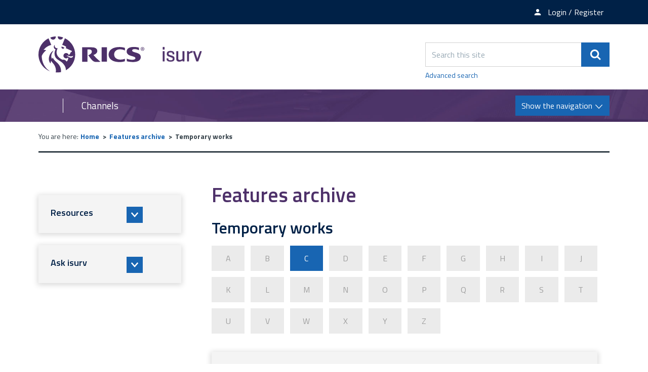

--- FILE ---
content_type: text/html; charset=UTF-8
request_url: https://www.isurv.com/resources/390/1406
body_size: 5551
content:
<!DOCTYPE html>
<!--[if lt IE 7]>       <html class="no-js lt-ie10 lt-ie9 lt-ie8 lt-ie7" lang="en"> <![endif]-->
<!--[if IE 7]>          <html class="no-js lt-ie10 lt-ie9 lt-ie8" lang="en"> <![endif]-->
<!--[if IE 8]>          <html class="no-js lt-ie10 lt-ie9" lang="en"> <![endif]-->
<!--[if IE 9]>          <html class="no-js lt-ie10" lang="en"> <![endif]-->
<!--[if gt IE 9]><!-->  <html class="no-js" lang="en"> <!--<![endif]-->
    <head prefix="dcterms: http://purl.org/dc/terms">
        <meta charset="UTF-8">

	<link rel="alternate" type="application/rss+xml" title="RSS" href="https://www.isurv.com/rss/news">
        <link rel="search" type="application/opensearchdescription+xml" title="isurv" href="https://www.isurv.com/site/scripts/opensearch.php">

        <link rel="apple-touch-icon" sizes="180x180" href="//www.isurv.com/site/images/favicons/apple-touch-icon.png?v=dLBWP5MkPA">
        <link rel="icon" type="image/png" sizes="32x32" href="//www.isurv.com/site/images/favicons/favicon-32x32.png?v=dLBWP5MkPA">
        <link rel="icon" type="image/png" sizes="16x16" href="//www.isurv.com/site/images/favicons/favicon-16x16.png?v=dLBWP5MkPA">
        <link rel="manifest" href="//www.isurv.com/site/images/favicons/manifest.json?v=dLBWP5MkPA">
        <link rel="mask-icon" href="//www.isurv.com/site/images/favicons/safari-pinned-tab.svg?v=dLBWP5MkPA" color="#4d3069">
        <link rel="shortcut icon" href="//www.isurv.com/site/images/favicons/favicon.ico?v=dLBWP5MkPA">
        <meta name="msapplication-config" content="//www.isurv.com/site/images/favicons/browserconfig.xml?v=dLBWP5MkPA">
        <meta name="theme-color" content="#ffffff">


        <link rel="stylesheet" type="text/css" href="//www.isurv.com/site/dist/orbit.css">
        <!--[if lt IE 9]>
            <link href="//www.isurv.com/site/dist/orbit-oldie.css" rel="stylesheet" type="text/css">
        <![endif]-->

                    <link href="//www.isurv.com/site/styles/standard.css" rel="stylesheet">
        
        <!-- Grunticon -->
    <script>
    /*! grunt-grunticon Stylesheet Loader - v2.1.6 | https://github.com/filamentgroup/grunticon | (c) 2015 Scott Jehl, Filament Group, Inc. | MIT license. */

    !function(){function e(e,n,t){"use strict";var o=window.document.createElement("link"),r=n||window.document.getElementsByTagName("script")[0],i=window.document.styleSheets;return o.rel="stylesheet",o.href=e,o.media="only x",r.parentNode.insertBefore(o,r),o.onloadcssdefined=function(e){for(var n,t=0;t<i.length;t++)i[t].href&&i[t].href===o.href&&(n=!0);n?e():setTimeout(function(){o.onloadcssdefined(e)})},o.onloadcssdefined(function(){o.media=t||"all"}),o}function n(e,n){e.onload=function(){e.onload=null,n&&n.call(e)},"isApplicationInstalled"in navigator&&"onloadcssdefined"in e&&e.onloadcssdefined(n)}!function(t){var o=function(r,i){"use strict";if(r&&3===r.length){var a=t.navigator,c=t.document,s=t.Image,u=!(!c.createElementNS||!c.createElementNS("http://www.w3.org/2000/svg","svg").createSVGRect||!c.implementation.hasFeature("http://www.w3.org/TR/SVG11/feature#Image","1.1")||t.opera&&a.userAgent.indexOf("Chrome")===-1||a.userAgent.indexOf("Series40")!==-1),l=new s;l.onerror=function(){o.method="png",o.href=r[2],e(r[2])},l.onload=function(){var t=1===l.width&&1===l.height,a=r[t&&u?0:t?1:2];o.method=t&&u?"svg":t?"datapng":"png",o.href=a,n(e(a),i)},l.src="[data-uri]",c.documentElement.className+=" grunticon"}};o.loadCSS=e,o.onloadCSS=n,t.grunticon=o}(this),function(e,n){"use strict";var t,o=n.document,r=function(e){if(o.attachEvent?"complete"===o.readyState:"loading"!==o.readyState)e();else{var n=!1;o.addEventListener("readystatechange",function(){n||(n=!0,e())},!1)}},i=function(e){return n.document.querySelector('link[href$="'+e+'"]')},a=function(e,n){if(t&&!n)return t;t={};var o,r,i,a,c,s;if(o=e.sheet,!o)return t;r=o.cssRules?o.cssRules:o.rules;for(var u=0;u<r.length;u++)i=r[u].cssText,a="grunticon:"+r[u].selectorText,c=i.split(");")[0].match(/US\-ASCII\,([^"']+)/),c&&c[1]&&(s=decodeURIComponent(c[1]),t[a]=s);return t},c=function(e,n){var t,r,i,a,c;n?t=e:(n=e,t=o),a="data-grunticon-embed";for(var s in n){c=s.slice("grunticon:".length);try{r=t.querySelectorAll(c)}catch(e){continue}i=[];for(var u=0;u<r.length;u++)null!==r[u].getAttribute(a)&&i.push(r[u]);if(i.length)for(u=0;u<i.length;u++)i[u].innerHTML=n[s],i[u].style.backgroundImage="none",i[u].removeAttribute(a)}return i},s=function(n,t){"svg"===e.method&&r(function(){var o=a(i(e.href));"function"==typeof t?(c(n,o),t()):c(o),"function"==typeof n&&n()})};e.embedIcons=c,e.getCSS=i,e.getIcons=a,e.ready=r,e.svgLoadedCallback=s,e.embedSVG=s}(grunticon,this)}();
    grunticon(["//www.isurv.com/site/dist/icons/icons.data.svg.css", "//www.isurv.com/site/dist/icons/icons.data.png.css", "//www.isurv.com/site/dist/icons/icons.fallback.css"], grunticon.svgLoadedCallback);
    </script>
    <noscript><link rel="stylesheet" href="//www.isurv.com/site/dist/icons/icons.fallback.css"></noscript> <meta name="google-site-verification" content="BhHYn_hHClca9Y9AALHDDleBrj7oAJXF-YL6Xawzfp8" /><!-- Adobe Launch -->
<script>
    //prehiding snippet for Adobe Target with asynchronous Launch deployment
    (function(g,b,d,f){(function(a,c,d){if(a){var e=b.createElement("style");e.id=c;e.innerHTML=d;a.appendChild(e)}})(b.getElementsByTagName("head")[0],"at-body-style",d);setTimeout(function(){var a=b.getElementsByTagName("head")[0];if(a){var c=b.getElementById("at-body-style");c&&a.removeChild(c)}},f)})(window,document,"body {opacity: 0 !important}",3E3);
</script>

<script src="//assets.adobedtm.com/b34799a7cb07/b7b3085553bb/launch-7be1e4f70cd2.min.js" async></script>

<!-- End Adobe Launch -->
<!-- Google Tag Manager  -->
<script>(function(w,d,s,l,i){w[l]=w[l]||[];w[l].push({'gtm.start':
new Date().getTime(),event:'gtm.js'});var f=d.getElementsByTagName(s)[0],
j=d.createElement(s),dl=l!='dataLayer'?'&l='+l:'';j.async=true;j.src=
'https://www.googletagmanager.com/gtm.js?id='+i+dl;f.parentNode.insertBefore(j,f);
})(window,document,'script','dataLayer','GTM-5LMW48S');</script>

<script>(function(w,d,s,l,i){w[l]=w[l]||[];w[l].push({'gtm.start':
new Date().getTime(),event:'gtm.js'});var f=d.getElementsByTagName(s)[0],
j=d.createElement(s),dl=l!='dataLayer'?'&l='+l:'';j.async=true;j.src=
'https://www.googletagmanager.com/gtm.js?id='+i+dl;f.parentNode.insertBefore(j,f);
})(window,document,'script','dataLayer','GTM-T2KF5QT');</script>
<!-- End Google Tag Manager -->        <meta name="author" content="isurv">
        <meta name="revisit-after" content="2 days">
        <meta name="viewport" content="width=device-width, initial-scale=1">
        <meta property="dcterms:creator" content="isurv">
        <meta property="dcterms:coverage" content="UK">
        <meta property="dcterms:format" content="text/html">
        <meta property="dcterms:identifier" content="https://www.isurv.com/resources/390/1406">
        <meta property="dcterms:language" content="en">
        <meta property="dcterms:publisher" content="RICS">
        <meta property="dcterms:rightsHolder" content="Copyright Royal Institution of Chartered Surveyors (RICS)">
        <meta name="ROBOTS" content="INDEX,FOLLOW" >

        <script src="//www.isurv.com/site/javascript/swfobject.js"></script>
        <script src="//www.isurv.com/site/javascript/libs/modernizr/modernizr.js"></script>
        <!--[if lt IE 9]>
        <script src="//www.isurv.com/site/javascript/libs/ie9-js/index.js"></script>
        <![endif]-->

<title>Features archive | isurv</title>

    </head>
    <body class="two-column">
<!-- Google Tag Manager (noscript) --><noscript><iframe src="https://www.googletagmanager.com/ns.html?id=GTM-5LMW48S"height="0" width="0" style="display:none;visibility:hidden"></iframe></noscript><noscript><iframe src="https://www.googletagmanager.com/ns.html?id=GTM-T2KF5QT"height="0" width="0" style="display:none;visibility:hidden"></iframe></noscript><!-- End Google Tag Manager (noscript) --><!-- Manager (noscript) --><!-- googleoff: index -->
        <header class="site-header" role="banner" id="top">
            <ul class="list skip-links">
                <li class="list__item"><a class="skip-links__link skip-links__link--content" href="https://www.isurv.com/resources/390/1406#content" rel="nofollow">Skip to content</a></li>
                <li class="list__item"><a class="skip-links__link skip-links__link--navigation" href="https://www.isurv.com/resources/390/1406#navigation" rel="nofollow">Skip to main navigation</a></li>
            </ul>
            <div class="site-header__top-links">
              <div class="container">
                <ul class="list list--inline">
                                        <li class="list__item"><a class="list__link" href="https://www.rics.org/profession-standards/isurv/isurv-newsletter"><span class="icon icon-newsletter" data-grunticon-embed></span><span class="top-links__text">Newsletter sign-up</span></a></li>
                                          <li class="list__item">
                        <a class="list__link" href="https://www.isurv.com/account/signin"><span class="icon icon-member" data-grunticon-embed></span><span class="top-links__text">Login / Register</span></a></li>
                      </li>
                                    </ul>
              </div>
            </div>
            <div class="container">
                <div class="identity">
                    <a href="https://www.isurv.com" class="identity__logo identity__logos">
                        <img class="identity__image identity__rics" src="https://www.isurv.com/site/images/rics-logo.svg" alt="RICS logo">
                        <span class="identity__heading visually-hidden">RICS</span>
                        <img class="identity__image identity__isurv" src="https://www.isurv.com/site/images/isurv-logo.png" alt="iSurv logo">
                        <span class="identity__heading visually-hidden">isurv</span>
                    </a>
                                </div>
                <div class="site-header__toggle-search">
                    <button type="button" class="button button--primary" data-a11y-toggle="site-search">
                        <span class="icon icon-search-white" data-grunticon-embed></span><span class="visually-hidden">Search</span>
                    </button>
                </div>

                <form class="site-search form form--append" id="site-search" action="https://www.isurv.com/site_search/results/" method="get" data-a11y-toggle-open>
                    <div class="form__control form__control--append">
                        <label class="form__label visually-hidden" for="search-site">Search this site</label>
                        <div class="form__control--append__group">
                            <input class="form__field" type="search" size="18" maxlength="40" name="q" placeholder="Search this site" id="search-site">
                            <button class="button button--primary" type="submit"><span class="icon icon-search-white" data-grunticon-embed></span><span class="visually-hidden">Search</span></button>
                        </div>
                    </div>
                    <a class="site-search--advanced" href="https://www.isurv.com/site/scripts/search_advanced.php">Advanced search</a>
                </form>
            </div>

<!-- googleon: index -->

            <div class="site-navigation ">
                <div class="container">
                    <div class="navigation-text-button">
                        <a href="#" class="navigation__text">Channels</a>
                        <a href="#" class="navigation__button button button--primary toggle" id="navigation">
                            <span class="button__text">Show the navigation</span>
                            <span class="navigation__icon icon icon-arrow-down-white"></span>
                            <span class="navigation__icon-menu icon icon-menu"></span>
                        </a>
                    </div>
                    <nav class="site-navigation__menu" aria-label="navigation">
                        <div class="site-navigation__menu-wrapper">
                            <ul class="list">
                                <li class="list__item"><a class="list__link" href="https://www.isurv.com/info/1438/apc">APC and AssocRICS</a></li>
                                <li class="list__item"><a class="list__link" href="https://isurv.com/info/2/building_surveying">Building surveying</a></li>
                                <li class="list__item"><a class="list__link" href="https://isurv.com/info/38/commercial_property">Commercial property </a></li>
                                <li class="list__item"><a class="list__link" href="https://www.isurv.com/info/52/construction">Construction</a></li>
                                <li class="list__item"><a class="list__link" href="https://www.isurv.com/info/1380/infrastructure">Infrastructure</a></li>
                                <li class="list__item"><a class="list__link" href="https://isurv.com/info/116/planning">Planning</a></li>
                                <li class="list__item"><a class="list__link" href="https://www.isurv.com/info/1235/professional_conduct">Professional conduct</a></li>
                                <li class="list__item"><a class="list__link" href="https://www.isurv.com/info/296/residential">Residential</a></li>
                                <li class="list__item"><a class="list__link" href="https://www.isurv.com/info/1111/rural">Rural</a></li>
                                <li class="list__item"><a class="list__link" href="https://www.isurv.com/info/1110/sustainability">Sustainability</a></li>
                                <li class="list__item"><a class="list__link" href="https://www.isurv.com/info/134/valuation">Valuation</a></li>

                            </ul>
                        </div>
                    </nav>
                </div>
            </div>
        </header>
        <main class="site-main" role="main">
            <div class="container">
<!-- googleoff: all -->
        <nav class="breadcrumb" aria-label="navigation">
                <span class="breadcrumb__prefix">You are here:</span>
                <ol class="list list--breadcrumb">
                    <li class="list__item">
                <a href="https://www.isurv.com" rel="home">Home</a>
            </li>
            <li class="list__item">
                <a href="https://www.isurv.com/resources/390">Features archive</a>
            </li>
            <li class="list__item">
                <span>Temporary works</span>
            </li>
                </ol>
        </nav>
<!-- googleon: all -->
                <div class="site-content">
                    <article id="content" tabindex="-1">
                                                  <h1 class="page-heading">Features archive</h1>
                        
    <h2>Temporary works</h2>

<ul class="list list--az"><!--
                        --><li class="list__item">
                <span class="button button--disabled">A</span>
            </li><!--
                                --><li class="list__item">
                <span class="button button--disabled">B</span>
            </li><!--
                                --><li class="list__item">
                <a class="button button--standout" href="#C">C</a>
            </li><!--
                                --><li class="list__item">
                <span class="button button--disabled">D</span>
            </li><!--
                                --><li class="list__item">
                <span class="button button--disabled">E</span>
            </li><!--
                                --><li class="list__item">
                <span class="button button--disabled">F</span>
            </li><!--
                                --><li class="list__item">
                <span class="button button--disabled">G</span>
            </li><!--
                                --><li class="list__item">
                <span class="button button--disabled">H</span>
            </li><!--
                                --><li class="list__item">
                <span class="button button--disabled">I</span>
            </li><!--
                                --><li class="list__item">
                <span class="button button--disabled">J</span>
            </li><!--
                                --><li class="list__item">
                <span class="button button--disabled">K</span>
            </li><!--
                                --><li class="list__item">
                <span class="button button--disabled">L</span>
            </li><!--
                                --><li class="list__item">
                <span class="button button--disabled">M</span>
            </li><!--
                                --><li class="list__item">
                <span class="button button--disabled">N</span>
            </li><!--
                                --><li class="list__item">
                <span class="button button--disabled">O</span>
            </li><!--
                                --><li class="list__item">
                <span class="button button--disabled">P</span>
            </li><!--
                                --><li class="list__item">
                <span class="button button--disabled">Q</span>
            </li><!--
                                --><li class="list__item">
                <span class="button button--disabled">R</span>
            </li><!--
                                --><li class="list__item">
                <span class="button button--disabled">S</span>
            </li><!--
                                --><li class="list__item">
                <span class="button button--disabled">T</span>
            </li><!--
                                --><li class="list__item">
                <span class="button button--disabled">U</span>
            </li><!--
                                --><li class="list__item">
                <span class="button button--disabled">V</span>
            </li><!--
                                --><li class="list__item">
                <span class="button button--disabled">W</span>
            </li><!--
                                --><li class="list__item">
                <span class="button button--disabled">X</span>
            </li><!--
                                --><li class="list__item">
                <span class="button button--disabled">Y</span>
            </li><!--
                                --><li class="list__item">
                <span class="button button--disabled">Z</span>
            </li><!--
            --></ul>

                    <div class="boxed boxed--primary">
            <span class="list__heading">C</span>
            <ul class="list list--rich" id="C">
                                    <li class="list__item">
                        <a class="list__link" href="https://www.isurv.com/info/390/features_archive/11162/crossrail_lifting_legislative_provisions">
                            Crossrail: lifting legislative provisions                        </a>
                    </li>
                            </ul>
        </div>
                                                                                                
                    </article>
                </div>

<!-- googleoff: index -->
<div class="sidebar sidebar--primary">
    
    </div>
<!-- googleon: index -->

                <div class="sidebar sidebar--secondary">



<section class="sidebar__section sidebar__resources" aria-label="Secondary sidebar">
    <div class="widget--nav-resource nav-resource">
        <ul class="list">
            <li class="list__item">
                <a class="list__link nav-resource__toggle" href="#resource-1" role="button" tabindex="0" data-a11y-toggle="resource-1">
                    <div class="list__content-wrapper">
                        <h2 class="list__heading" style="">Resources</h2>
                        <span class="list__icon icon icon-arrow-down-thick" data-grunticon-embed></span>
                    </div>
                    <div class="list__image-wrapper">
                        <div class="list__image" style="background-image: url('https://www.isurv.com/images/library_resources.png')"></div>
                    </div>
                </a>
                <div class="sub-menu--wrapper sub-menu" id="resource-1">
                    <div class="sub-menu--wrapper__inner">
                        <h3 class="sub-menu__heading">Resources</h3>
                        <ul class="list__sub-menu">
                                                            <li class="sub-menu__items">
                                    <a class="sub-menu__link" href="https://www.isurv.com/resources/176/1406">RICS standards</a>
                                </li>
                                                            <li class="sub-menu__items">
                                    <a class="sub-menu__link" href="https://www.isurv.com/resources/390/1406">Features archive</a>
                                </li>
                                                    </ul>
                        <a href="#" class="list__button" role="button" data-a11y-toggle="resource-1"><span class="list__icon icon icon-arrow-up-thick" data-grunticon-embed></span><span class="visually-hidden">Close tab</span></a>
                    </div>
                </div>
            </li>
            <li class="list__item">
                <a class="list__link nav-resource__toggle" href="#resource-2" role="button" tabindex="0" data-a11y-toggle="resource-2">
                    <div class="list__content-wrapper">
                        <h2 class="list__heading" style="">Ask isurv</h2>
                        <span class="list__icon icon icon-arrow-down-thick" data-grunticon-embed></span>
                    </div>
                    <div class="list__image-wrapper">
                        <div class="list__image" style="background-image: url('https://www.isurv.com/images/standards_and_guidance_icon.jpg')"></div>
                    </div>
                </a>
                <div class="sub-menu--wrapper sub-menu" id="resource-2">
                    <div class="sub-menu--wrapper__inner">
                        <h3 class="sub-menu__heading">Ask isurv</h3>
                        <ul class="list__sub-menu">
                                                            <li class="sub-menu__items">
                                    <a class="sub-menu__link" href="https://www.isurv.com/forms/form/15/en/submit_an_enquiry_to_ask_isurv">Fill in the form</a>
                                </li>
                                                    </ul>
                        <a href="#" class="list__button" role="button" data-a11y-toggle="resource-2"><span class="list__icon icon icon-arrow-up-thick" data-grunticon-embed></span><span class="visually-hidden">Close tab</span></a>
                    </div>
                </div>
            </li>
        </ul>
    </div>
</section>

                </div>
            </div>
        </main>
<!-- googleoff: index -->
        <footer class="site-footer" role="contentinfo">
            <div class="container">
                <div class="site-footer--column site-footer--column-one">
                    <div class="site-footer__logos">
                        <a href="http://www.rics.org" class="footer__logo footer__logo-rics">
                            <img class="footer__image" src="https://www.isurv.com/site/images/rics-logo-white.svg" alt="RICS logo">
                            <span class="footer__heading visually-hidden">RICS</span>
                        </a>
                        <a href="https://www.isurv.com" class="footer__logo footer__logo-isurv">
                            <img class="footer__image" src="https://www.isurv.com/site/images/isurv-logo-white.png" alt="iSurv logo">
                            <span class="footer__heading visually-hidden">isurv</span>
                        </a>
                    </div>
                </div>

                <div class="site-footer--column site-footer--column-two">
                    <nav class="site-footer__links" aria-label="footer navigation">
                        <ul class="list list--inline">
                            <li class="list__item"><p class="site-footer__rights">&copy; 2026 isurv</p></li>
                                <li class="list__item"><a class="list__link" href="/about">About</a></li>
                                <li class="list__item"><a class="list__link" href="/contact">Contact</a></li>
                                <li class="list__item"><a class="list__link" href="/help">Help</a></li>
                                <li class="list__item"><a class="list__link" href="/accessibility">Accessibility</a></li>
                                <li class="list__item"><a class="list__link" href="/terms">Terms and Conditions</a></li>
                                <li class="list__item"><a class="list__link" href="https://www.rics.org/footer/rics-privacy-policy">Privacy policy</a></li>
                        </ul>
                    </nav>

                    <section class="site-footer__suppliers" aria-label="Suppliers">
                        <h2 class="visually-hidden">Suppliers</h2>
                        <ul class="list list--inline">
                            <li class="list__item list__item--powered-by">Designed and Powered by <a class="site-footer__link" href="https://www.jadu.net">Jadu</a>.</li>
                        </ul>
                    </section>
                </div>

                <div class="site-footer--column site-footer--column-three">
                    <div class="site-footer__social">
                        <ul class="list">
                            <li class="list__item"><a class="list__link" href="https://twitter.com/RICSnews"><span class="icon icon-twitter" data-grunticon-embed></span><span class="visually-hidden">Twitter</span></a></li>
                            <li class="list__item"><a class="list__link" href="https://www.linkedin.com/groups/4700556"><span class="icon icon-linkedin" data-grunticon-embed></span><span class="visually-hidden">LinkedIn</span></a></li>
                        </ul>
                    </div>
                </div>
            </div>
        </footer>
<!-- googleon: index -->
        <script src="https://ajax.googleapis.com/ajax/libs/jquery/1.12.4/jquery.min.js"></script>
        <script>window.jQuery || document.write('<script src="//www.isurv.com/site/dist/libs/jquery.min.js"><\/script>')</script>
        <script src="//www.isurv.com/site/dist/orbit.js"></script>

        <script src="//www.isurv.com/site/javascript/almond.min.js"></script>
        <script src="//www.isurv.com/site/javascript/util.min.js"></script>
<!-- Google Tag Manager (noscript) --><noscript><iframe src="https://www.googletagmanager.com/ns.html?id=GTM-5LMW48S"height="0" width="0" style="display:none;visibility:hidden"></iframe></noscript><noscript><iframe src="https://www.googletagmanager.com/ns.html?id=GTM-T2KF5QT"height="0" width="0" style="display:none;visibility:hidden"></iframe></noscript><!-- End Google Tag Manager (noscript) --><!-- Manager (noscript) -->    </body>
</html>
